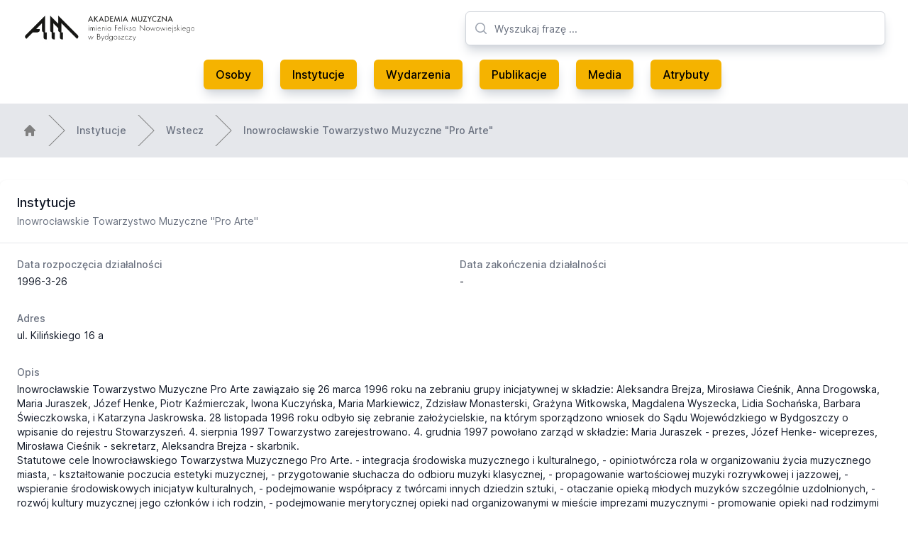

--- FILE ---
content_type: text/html; charset=utf-8
request_url: https://archiwummuzyczne.pl/instytucje/inowroclawskie-towarzystwo-muzyczne-pro-arte
body_size: 6427
content:
<!DOCTYPE html>
<html class="bg-white antialiased" lang="pl">
  <head>
  <meta charset="UTF-8">
<title>Archiwum Muzyczne Pomorza i Kujaw | Instytucje | Inowrocławskie</title>
<meta name="description" content="Strona internetowa Archiwum Muzycznego Pomorza i Kujaw. Znajdziesz tu informacje o muzycznej i artystycznej działalności związanej z rejonem Kujaw i Pomorza.">
<meta name="keywords" content="archiwum muzyczne muzyka pomorze kujawy kujawsko-pomorskie folklor zespoły zespół folklorystyczny folklorystyka zbiory media zdjęcia audio video">
<link rel="canonical" href="https://archiwummuzyczne.pl/instytucje/inowroclawskie-towarzystwo-muzyczne-pro-arte">

  <meta name="robots" content="max-snippet:-1, max-image-preview:large, max-video-preview:0">

  <link rel="apple-touch-icon" type="image/png" href="/assets/apple-touch-icon-56ae5985b1a66cf70a24c75799f26143fac6c6078e7e594e3d77de978bd8d8e6.png" />
  <link rel="icon" type="image/x-icon" href="/assets/favicon-57d4ad40c9d9bab101167308c78199428125942afbee40d4fbbb02eabee82922.ico" />

  <meta name="viewport" content="width=device-width, initial-scale=1, shrink-to-fit=no">

  <meta name="csrf-param" content="authenticity_token" />
<meta name="csrf-token" content="euBk1p3XziLdyoRGcMZZG60O1plKGgd_o67LWv8q9E2uses2tNS2JbO2NZvvPVhvR7r5YjJG16nPFyo6VHNHcQ" />
  

  <link rel="stylesheet" href="/assets/tailwind-01f58a95ea98c65975c9afa4e7461a9994404d876d169f3a7b0d2fdc66cf8954.css" data-turbo-track="reload" />
<link rel="stylesheet" href="/assets/inter-font-8c3e82affb176f4bca9616b838d906343d1251adc8408efe02cf2b1e4fcf2bc4.css" data-turbo-track="reload" />
  <link rel="stylesheet" href="/assets/application-abc1b4c365ab08e6285bd6216d0e587c2274cebc6a7d406c10cdeea73a62bf4a.css" data-turbo-track="reload" />

  <script type="importmap" data-turbo-track="reload">{
  "imports": {
    "application": "/assets/application-37f365cbecf1fa2810a8303f4b6571676fa1f9c56c248528bc14ddb857531b95.js",
    "@hotwired/turbo-rails": "/assets/turbo.min-22a6f67470c972d811438dacf06c795ba609e619961f24913977015a6a043714.js",
    "@hotwired/stimulus": "https://ga.jspm.io/npm:@hotwired/stimulus@3.2.1/dist/stimulus.js",
    "@hotwired/stimulus-loading": "/assets/stimulus-loading-3576ce92b149ad5d6959438c6f291e2426c86df3b874c525b30faad51b0d96b3.js",
    "stimulus-lightbox": "https://ga.jspm.io/npm:stimulus-lightbox@3.2.0/dist/stimulus-lightbox.mjs",
    "lightgallery": "https://ga.jspm.io/npm:lightgallery@2.7.1/lightgallery.es5.js",
    "controllers/application": "/assets/controllers/application-eb74b998fcabf316280e19b1c1ea25105bd777bc3408a4bead23055f408ffdd7.js",
    "controllers/hello_controller": "/assets/controllers/hello_controller-549135e8e7c683a538c3d6d517339ba470fcfb79d62f738a0a089ba41851a554.js",
    "controllers": "/assets/controllers/index-2db729dddcc5b979110e98de4b6720f83f91a123172e87281d5a58410fc43806.js",
    "controllers/tables_controller": "/assets/controllers/tables_controller-d5d4038b91f2caa77d78c5f65f62d0e874cce516abc06425cfdc6d79c75e9c3c.js"
  }
}</script>
<link rel="modulepreload" href="/assets/application-37f365cbecf1fa2810a8303f4b6571676fa1f9c56c248528bc14ddb857531b95.js">
<link rel="modulepreload" href="/assets/turbo.min-22a6f67470c972d811438dacf06c795ba609e619961f24913977015a6a043714.js">
<link rel="modulepreload" href="https://ga.jspm.io/npm:@hotwired/stimulus@3.2.1/dist/stimulus.js">
<link rel="modulepreload" href="/assets/stimulus-loading-3576ce92b149ad5d6959438c6f291e2426c86df3b874c525b30faad51b0d96b3.js">
<link rel="modulepreload" href="https://ga.jspm.io/npm:stimulus-lightbox@3.2.0/dist/stimulus-lightbox.mjs">
<link rel="modulepreload" href="https://ga.jspm.io/npm:lightgallery@2.7.1/lightgallery.es5.js">
<link rel="modulepreload" href="/assets/controllers/application-eb74b998fcabf316280e19b1c1ea25105bd777bc3408a4bead23055f408ffdd7.js">
<link rel="modulepreload" href="/assets/controllers/hello_controller-549135e8e7c683a538c3d6d517339ba470fcfb79d62f738a0a089ba41851a554.js">
<link rel="modulepreload" href="/assets/controllers/index-2db729dddcc5b979110e98de4b6720f83f91a123172e87281d5a58410fc43806.js">
<link rel="modulepreload" href="/assets/controllers/tables_controller-d5d4038b91f2caa77d78c5f65f62d0e874cce516abc06425cfdc6d79c75e9c3c.js">
<script type="module">import "application"</script>
</head>


  <body class="bg-white">
    <header class="bg-white">
  <div class="mx-auto max-w-7xl px-8 pt-4 lg:pt-0">
    <div class="relative justify-between lg:flex lg:gap-8 lg:grid lg:grid-cols-12">
      <div class="flex lg:static lg:col-span-6">
        <div class="flex flex-shrink-0 items-center">
          <a href="https://archiwummuzyczne.pl/">
            <img class="block h-10 w-auto" alt="Archwium Muzyczne" src="/assets/am-ea0c4d8f6cb610e872f03c106fe860ea245827a710ef10bf70ef1cb684ce329c.webp" />
</a>        </div>
      </div>
      <div class="min-w-0 flex-1 md:px-8 lg:px-0 lg:col-span-6">
        <div class="flex items-center px-6 py-4 md:mx-auto md:max-w-3xl lg:mx-0 lg:max-w-none xl:px-0">
          <div class="w-full">
            <div class="relative">
              <div class="pointer-events-none absolute inset-y-0 left-0 flex items-center pl-3">
                <!-- Heroicon name: mini/magnifying-glass -->
                <svg class="h-5 w-5 text-gray-400" xmlns="http://www.w3.org/2000/svg" viewBox="0 0 20 20" fill="currentColor" aria-hidden="true">
                  <path fill-rule="evenodd" d="M9 3.5a5.5 5.5 0 100 11 5.5 5.5 0 000-11zM2 9a7 7 0 1112.452 4.391l3.328 3.329a.75.75 0 11-1.06 1.06l-3.329-3.328A7 7 0 012 9z" clip-rule="evenodd"/>
                </svg>
              </div>
              <form action="/search" accept-charset="UTF-8" method="get">
                <input type="text" name="search" id="search" placeholder="Wyszukaj frazę ..." class="block w-full h-12 rounded-md border border-gray-300 bg-white py-2 pl-10 pr-3 text-base shadow-lg shadow-gray-300 placeholder-gray-500 focus:border-orange-300 focus:text-gray-900 focus:placeholder-gray-400 focus:outline-none focus:ring-1 focus:ring-orange-300 sm:text-sm" />
                <input type="submit" value="" style="display: none;" data-disable-with="" />
</form>            </div>
          </div>
        </div>
      </div>
    </div>
  </div>
  <nav class="hidden lg:block mx-auto max-w-7xl pb-4 px-8" aria-label="Global">
    <div class="flex items-center justify-center py-1">
      <a class="menu-btn" href="https://archiwummuzyczne.pl/osoby">Osoby</a>
      <a class="menu-btn" href="https://archiwummuzyczne.pl/instytucje">Instytucje</a>
      <a class="menu-btn" href="https://archiwummuzyczne.pl/wydarzenia">Wydarzenia</a>
      <a class="menu-btn" href="https://archiwummuzyczne.pl/publikacje">Publikacje</a>
      <a class="menu-btn" href="https://archiwummuzyczne.pl/media">Media</a>
      <a class="menu-btn" href="https://archiwummuzyczne.pl/atrybuty">Atrybuty</a>
    </div>
  </nav>

  <nav class="lg:hidden" aria-label="Global">
    <div class="mx-auto max-w-3xl space-y-1 px-2 py-3">
      <a class="block menu-btn" href="https://archiwummuzyczne.pl/">Strona glówna</a>
      <a class="block menu-btn" href="https://archiwummuzyczne.pl/osoby">Osoby</a>
      <a class="block menu-btn" href="https://archiwummuzyczne.pl/instytucje">Instytucje</a>
      <a class="block menu-btn" href="https://archiwummuzyczne.pl/wydarzenia">Wydarzenia</a>
      <a class="block menu-btn" href="https://archiwummuzyczne.pl/publikacje">Publikacje</a>
      <a class="block menu-btn" href="https://archiwummuzyczne.pl/media">Media</a>
      <a class="block menu-btn" href="https://archiwummuzyczne.pl/atrybuty">Atrybuty</a>
    </div>
  </nav>
</header>

    
    <main class="bg-white">
      
<div class="hidden lg:block w-full bg-gray-200">
  <nav class="mx-auto max-w-7xl py-4 flex" aria-label="Breadcrumb">
    <ol role="list" class="mx-auto flex w-full max-w-screen-xl space-x-4 px-4 sm:px-6 lg:px-8">
      <li class="flex">
        <div class="flex items-center">
          <a href="/" class="text-gray-400 hover:text-gray-500">
            <!-- Heroicon name: mini/home -->
            <svg class="h-5 w-5 flex-shrink-0" xmlns="http://www.w3.org/2000/svg" viewBox="0 0 20 20" fill="gray" aria-hidden="true">
              <path fill-rule="evenodd" d="M9.293 2.293a1 1 0 011.414 0l7 7A1 1 0 0117 11h-1v6a1 1 0 01-1 1h-2a1 1 0 01-1-1v-3a1 1 0 00-1-1H9a1 1 0 00-1 1v3a1 1 0 01-1 1H5a1 1 0 01-1-1v-6H3a1 1 0 01-.707-1.707l7-7z" clip-rule="evenodd"/>
            </svg>
          </a>
        </div>
      </li>

        <li class="flex">
          <div class="flex items-center">
            <svg class="h-full w-6 flex-shrink-0 text-gray-200" viewBox="0 0 24 44" preserveAspectRatio="none" fill="gray" xmlns="http://www.w3.org/2000/svg" aria-hidden="true">
              <path d="M.293 0l22 22-22 22h1.414l22-22-22-22H.293z"/>
            </svg>
            <a class="ml-4 text-sm font-medium text-gray-500 hover:text-gray-700" href="/instytucje">Instytucje</a>
          </div>
        </li>

        <li class="flex">
          <div class="flex items-center">
            <svg class="h-full w-6 flex-shrink-0 text-gray-200" viewBox="0 0 24 44" preserveAspectRatio="none" fill="gray" xmlns="http://www.w3.org/2000/svg" aria-hidden="true">
              <path d="M.293 0l22 22-22 22h1.414l22-22-22-22H.293z"/>
            </svg>
            <a class="ml-4 text-sm font-medium text-gray-500 hover:text-gray-700" href="javascript:history.back()">Wstecz</a>
          </div>
        </li>

        <li class="flex">
          <div class="flex items-center">
            <svg class="h-full w-6 flex-shrink-0 text-gray-200" viewBox="0 0 24 44" preserveAspectRatio="none" fill="gray" xmlns="http://www.w3.org/2000/svg" aria-hidden="true">
              <path d="M.293 0l22 22-22 22h1.414l22-22-22-22H.293z"/>
            </svg>
            <a class="ml-4 text-sm font-medium text-gray-500 hover:text-gray-700" aria-current="page" href="/instytucje/inowroclawskie-towarzystwo-muzyczne-pro-arte">Inowrocławskie Towarzystwo Muzyczne &quot;Pro Arte&quot;</a>
          </div>
        </li>
    </ol>
  </nav>
</div>


<div class="mx-auto max-w-7xl  py-4 sm:py-6 lg:py-8">
  <div class="overflow-hidden bg-white shadow sm:rounded-lg">
    <div class="px-4 py-5 sm:px-6">
      <h3 class="text-lg font-medium leading-6 text-gray-900">Instytucje</h3>
      <p class="mt-1 max-w-2xl text-sm text-gray-500">Inowrocławskie Towarzystwo Muzyczne "Pro Arte"</p>
    </div>
    <div class="border-t border-gray-200 px-4 py-5 sm:px-6">
      <dl class="grid grid-cols-1 gap-x-4 gap-y-8 sm:grid-cols-2">
        <div class="sm:col-span-1">
          <dt class="text-sm font-medium text-gray-500">Data rozpoczęcia działalności</dt>
          <dd class="mt-1 text-sm text-gray-900">1996-3-26</dd>
        </div>
        <div class="sm:col-span-1">
          <dt class="text-sm font-medium text-gray-500">Data zakończenia działalności</dt>
          <dd class="mt-1 text-sm text-gray-900">-</dd>
        </div>
        <div class="sm:col-span-1">
          <dt class="text-sm font-medium text-gray-500">Adres</dt>
          <dd class="mt-1 text-sm text-gray-900">ul. Kilińskiego 16 a</dd>
        </div>
          <div class="sm:col-span-2">
            <dt class="text-sm font-medium text-gray-500">Opis</dt>
            <dd class="mt-1 text-sm text-gray-900"><div>Inowrocławskie Towarzystwo Muzyczne Pro Arte zawiązało się 26 marca 1996 roku na zebraniu grupy inicjatywnej w składzie: Aleksandra Brejza, Mirosława Cieśnik, Anna Drogowska, Maria Juraszek, Józef Henke, Piotr Kaźmierczak, Iwona Kuczyńska, Maria Markiewicz, Zdzisław Monasterski, Grażyna Witkowska, Magdalena Wyszecka, Lidia Sochańska, Barbara Świeczkowska, i Katarzyna Jaskrowska. 28 listopada 1996 roku odbyło się zebranie założycielskie, na którym sporządzono wniosek do Sądu Wojewódzkiego w Bydgoszczy o wpisanie do rejestru Stowarzyszeń. 4. sierpnia 1997 Towarzystwo zarejestrowano. 4. grudnia 1997 powołano zarząd w składzie: Maria Juraszek - prezes, Józef Henke- wiceprezes, Mirosława Cieśnik - sekretarz, Aleksandra Brejza - skarbnik. </div><div>Statutowe cele Inowrocławskiego Towarzystwa Muzycznego Pro Arte. - integracja środowiska muzycznego i kulturalnego, - opiniotwórcza rola w organizowaniu życia muzycznego miasta, - kształtowanie poczucia estetyki muzycznej, - przygotowanie słuchacza do odbioru muzyki klasycznej, - propagowanie wartościowej muzyki rozrywkowej i jazzowej, - wspieranie środowiskowych inicjatyw kulturalnych, - podejmowanie współpracy z twórcami innych dziedzin sztuki, - otaczanie opieką młodych muzyków szczególnie uzdolnionych, - rozwój kultury muzycznej jego członków i ich rodzin, - podejmowanie merytorycznej opieki nad organizowanymi w mieście imprezami muzycznymi - promowanie opieki nad rodzimymi twórcami. <br>Towarzystwo organizuje koncerty i inne imprezy artystyczne we współpracy z Inowrocławskim Domem Kultury, Zespołem Szkół Muzycznych, Akademią Muzyczną w Bydgoszczy. Towarzystwo przyznaje honorowe członkostwo, organizuje benefisy twórcom szkoły muzycznej.</div><div> </div><div><em>Pro arte</em></div><div>
<br>W Państwowej Szkole Muzycznej I i II stopnia im. Juliusza Zarębskiego w Inowrocławiu dnia 26 marca 1996 roku zawiązała się grupa inicjatywna, której celem było powołanie Towarzystwa Muzycznego w Inowrocławiu. W skład grupy weszły następujące osoby: Aleksandra Brejza, Mirosława Cieśnik, Anna Drogowska, Maria Juraszek, Józef Henke, Piotr Kaźmierczak, Iwona Kuczyńska, Maria Markiewicz, Zdzisław Monasterski, Grażyna Witkowska, Magdalena Wyszecka, Lidia Sochańska, Barbara Świeczkowska, i Katarzyna Jaskrowska. Podczas spotkania wyłoniono pełniącą obowiązki przewodniczącej Towarzystwa - Marię Juraszek, pedagoga inowrocławskiej Szkoły.<br><br>Zebranie założycielskie ITM Pro Arte odbyło się 28 listopada 1996 roku w celu przedstawienia składu Komitetu Założycielskiego, omówienia celów i zadań Towarzystwa, odczytania projektu Statutu i podjęcia uchwał w sprawie powołania Komitetu Założycielskiego, uchwalenia Statutu<br>oraz powołania Towarzystwa.<br><br>W efekcie zebrania założycielskiego Komitet Założycielski ITM Pro Arte wystąpił do Sądu Wojewódzkiego w Bydgoszczy z wnioskiem o wpisanie Towarzystwa do rejestru stowarzyszeń. W dniu 4 sierpnia 1997 nastąpiła rejestracja Towarzystwa. Czwartego grudnia 1997 roku Towarzystwo ukonstytuowało swoje władze.<br>Powołano 7-osobowy zarząd.<br><br>W wyniku wyborów prezesem została Maria Juraszek,<br>vice prezesem Józef Henke, sekretarzem Mirosława Cieśnik<br>a skarbnikiem Aleksandra Brejza.<br>Do końca 1997 roku członkami zwyczajnymi Towarzystwa były 23 osoby reprezentujące<br>przede wszystkim zawody artystyczne.<br><br>Swoisty manifest programowy Towarzystwa przedstawiła Maria Juraszek<br>(na zdj.) w artykule zamieszczonym w kwartalniku kulturalnym "Goniec Kujawski", stwierdzając:<br>"Od dawna, w gronie osób zajmujących się profesjonalnie muzyką, toczą się dyskusje o potrzebie kreowania gustów muzycznych. [...]<br>Celowym zatem wydawało się powołanie Inowrocławskiego Towarzystwa Muzycznego, które przyjęło na siebie obowiązek upowszechniania i popularyzowania muzyki oraz kształtowania gustów i potrzeb słuchaczy. [...]".<br><br><strong>Celem ITM Pro Arte</strong>, zapisanym w statucie,jest wpływanie na kształt życia kulturalnego miasta poprzez:<br>- integrację środowiska muzycznego i kulturalnego,<br>- opiniotwórczą rolę w organizowaniu życia muzycznego miasta,<br>- kształtowanie poczucia estetyki muzycznej,<br>- przygotowanie słuchacza do odbioru muzyki klasycznej,<br>- propagowanie wartościowej muzyki rozrywkowej i jazzowej,<br>- wspieranie środowiskowych inicjatyw kulturalnych,<br>- podejmowanie współpracy z twórcami innych dziedzin sztuki,<br>- otaczanie opieką młodych muzyków szczególnie uzdolnionych,<br>- rozwój kultury muzycznej jego członków i ich rodzin.<br><br><strong>Statut Towarzystwa</strong> wyznacza drogi realizacji przyjętych celów poprzez:<br><br>- podejmowanie merytorycznej opieki nad organizowanymi w mieście imprezami muzycznymi; Towarzystwo współorganizuje między innymi: koncerty z okazji świąt narodowych, których fundatorami są władze miejskie; włącza się także do prac zespołu przygotowującego doroczne Dni Kultury Chrześcijańskiej w Inowrocławiu,<br><br>- Towarzystwo promuje rodzimych twórców przez organizację koncertów poświęconych ich twórczości; współpracuje z Inowrocławskim Domem Kultury w tworzeniu oprawy wystaw, wernisaży, wieczorów poetyckich;<br>utrzymuje kontakt z Zespołem Szkół Muzycznych w Bydgoszczy oraz Akademią Muzyczną w Bydgoszczy;<br>kilku członków Towarzystwa wchodzi<br>w skład zespołu redakcyjnego lokalnego kwartalnika o kulturze "Goniec Kujawski";<br>Towarzystwo docenia wkład pracy nestorów inowrocławskiej kultury przyznając im honorowe członkostwa oraz organizując benefisy twórcom powojennej Szkoły Muzycznej; pamięta także o zmarłych nauczycielach PSM.</div></dd>
          </div>
        <div class="sm:col-span-2">
          <dt class="text-sm font-medium text-gray-500">Atrybuty</dt>
          <dd class="mt-1 text-sm text-gray-900">Instytucje:Towarzystwa muzyczne</dd>
        </div>
          <div class="sm:col-span-2">
  <dt class="text-sm font-medium text-gray-500">Powiązane media</dt>
  <dd class="mt-1 text-sm text-gray-900">
    <ul role="list" class="divide-y divide-gray-200 rounded-md border border-gray-200 cursor-pointer" data-controller="tables">
          <li class="hidden lg:flex items-center justify-between py-3 pl-3 pr-4 text-sm hover:bg-gray-50" data-tables-path-param="/media/foto-pro-arte-1" data-action="click->tables#click">
            <div class="flex w-0 flex-1 items-center">
              <!-- Heroicon name: mini/paper-clip -->
              <svg class="h-5 w-5 flex-shrink-0 text-gray-400" xmlns="http://www.w3.org/2000/svg" viewBox="0 0 20 20" fill="currentColor" aria-hidden="true">
                <path fill-rule="evenodd" d="M15.621 4.379a3 3 0 00-4.242 0l-7 7a3 3 0 004.241 4.243h.001l.497-.5a.75.75 0 011.064 1.057l-.498.501-.002.002a4.5 4.5 0 01-6.364-6.364l7-7a4.5 4.5 0 016.368 6.36l-3.455 3.553A2.625 2.625 0 119.52 9.52l3.45-3.451a.75.75 0 111.061 1.06l-3.45 3.451a1.125 1.125 0 001.587 1.595l3.454-3.553a3 3 0 000-4.242z" clip-rule="evenodd"/>
              </svg>
              <span class="ml-2 w-0 flex-1 truncate">Foto Pro Arte 1</span>
            </div>
            <div class="flex w-0 flex-1 items-center">
              <span class="ml-2 w-0 flex-1 truncate"></span>
            </div>
            <div class="ml-4 flex-shrink-0">
              <a class="font-medium text-primary-color hover:text-gray-600" href="/media/foto-pro-arte-1">Szczegóły</a>
            </div>
          </li>
          <li class="lg:hidden mx-auto max-w-3xl space-y-1 py-3 pl-3 pr-4 text-sm hover:bg-gray-50" data-tables-path-param="/media/foto-pro-arte-1" data-action="click->tables#click">
            <span class="block truncate">Foto Pro Arte 1</span>
            <span class="block truncate"></span>
            <a class="font-medium block text-primary-color hover:text-gray-600" href="/media/foto-pro-arte-1">Szczegóły</a>
          </li>
          <li class="hidden lg:flex items-center justify-between py-3 pl-3 pr-4 text-sm hover:bg-gray-50" data-tables-path-param="/media/foto-pro-arte-2" data-action="click->tables#click">
            <div class="flex w-0 flex-1 items-center">
              <!-- Heroicon name: mini/paper-clip -->
              <svg class="h-5 w-5 flex-shrink-0 text-gray-400" xmlns="http://www.w3.org/2000/svg" viewBox="0 0 20 20" fill="currentColor" aria-hidden="true">
                <path fill-rule="evenodd" d="M15.621 4.379a3 3 0 00-4.242 0l-7 7a3 3 0 004.241 4.243h.001l.497-.5a.75.75 0 011.064 1.057l-.498.501-.002.002a4.5 4.5 0 01-6.364-6.364l7-7a4.5 4.5 0 016.368 6.36l-3.455 3.553A2.625 2.625 0 119.52 9.52l3.45-3.451a.75.75 0 111.061 1.06l-3.45 3.451a1.125 1.125 0 001.587 1.595l3.454-3.553a3 3 0 000-4.242z" clip-rule="evenodd"/>
              </svg>
              <span class="ml-2 w-0 flex-1 truncate">Foto Pro Arte 2</span>
            </div>
            <div class="flex w-0 flex-1 items-center">
              <span class="ml-2 w-0 flex-1 truncate"></span>
            </div>
            <div class="ml-4 flex-shrink-0">
              <a class="font-medium text-primary-color hover:text-gray-600" href="/media/foto-pro-arte-2">Szczegóły</a>
            </div>
          </li>
          <li class="lg:hidden mx-auto max-w-3xl space-y-1 py-3 pl-3 pr-4 text-sm hover:bg-gray-50" data-tables-path-param="/media/foto-pro-arte-2" data-action="click->tables#click">
            <span class="block truncate">Foto Pro Arte 2</span>
            <span class="block truncate"></span>
            <a class="font-medium block text-primary-color hover:text-gray-600" href="/media/foto-pro-arte-2">Szczegóły</a>
          </li>
    </ul>
  </dd>
</div>

          <div class="sm:col-span-2">
  <dt class="text-sm font-medium text-gray-500">Powiązane osoby</dt>
  <dd class="mt-1 text-sm text-gray-900">
    <ul role="list" class="divide-y divide-gray-200 rounded-md border border-gray-200 cursor-pointer" data-controller="tables">
          <li class="hidden lg:flex items-center justify-between py-3 pl-3 pr-4 text-sm hover:bg-gray-50" data-tables-path-param="/osoby/maria-juraszek" data-action="click->tables#click">
            <div class="flex w-0 flex-1 items-center">
              <!-- Heroicon name: mini/paper-clip -->
              <svg class="h-5 w-5 flex-shrink-0 text-gray-400" xmlns="http://www.w3.org/2000/svg" viewBox="0 0 20 20" fill="currentColor" aria-hidden="true">
                <path fill-rule="evenodd" d="M15.621 4.379a3 3 0 00-4.242 0l-7 7a3 3 0 004.241 4.243h.001l.497-.5a.75.75 0 011.064 1.057l-.498.501-.002.002a4.5 4.5 0 01-6.364-6.364l7-7a4.5 4.5 0 016.368 6.36l-3.455 3.553A2.625 2.625 0 119.52 9.52l3.45-3.451a.75.75 0 111.061 1.06l-3.45 3.451a1.125 1.125 0 001.587 1.595l3.454-3.553a3 3 0 000-4.242z" clip-rule="evenodd"/>
              </svg>
              <span class="ml-2 w-0 flex-1 truncate">Maria Juraszek</span>
            </div>
            <div class="flex w-0 flex-1 items-center">
              <span class="ml-2 w-0 flex-1 truncate">przez Towarzystwa od 1997</span>
            </div>
            <div class="ml-4 flex-shrink-0">
              <a class="font-medium text-primary-color hover:text-gray-600" href="/osoby/maria-juraszek">Szczegóły</a>
            </div>
          </li>
          <li class="lg:hidden mx-auto max-w-3xl space-y-1 py-3 pl-3 pr-4 text-sm hover:bg-gray-50" data-tables-path-param="/osoby/maria-juraszek" data-action="click->tables#click">
            <span class="block truncate">Maria Juraszek</span>
            <span class="block truncate">przez Towarzystwa od 1997</span>
            <a class="font-medium block text-primary-color hover:text-gray-600" href="/osoby/maria-juraszek">Szczegóły</a>
          </li>
          <li class="hidden lg:flex items-center justify-between py-3 pl-3 pr-4 text-sm hover:bg-gray-50" data-tables-path-param="/osoby/jozef-henke" data-action="click->tables#click">
            <div class="flex w-0 flex-1 items-center">
              <!-- Heroicon name: mini/paper-clip -->
              <svg class="h-5 w-5 flex-shrink-0 text-gray-400" xmlns="http://www.w3.org/2000/svg" viewBox="0 0 20 20" fill="currentColor" aria-hidden="true">
                <path fill-rule="evenodd" d="M15.621 4.379a3 3 0 00-4.242 0l-7 7a3 3 0 004.241 4.243h.001l.497-.5a.75.75 0 011.064 1.057l-.498.501-.002.002a4.5 4.5 0 01-6.364-6.364l7-7a4.5 4.5 0 016.368 6.36l-3.455 3.553A2.625 2.625 0 119.52 9.52l3.45-3.451a.75.75 0 111.061 1.06l-3.45 3.451a1.125 1.125 0 001.587 1.595l3.454-3.553a3 3 0 000-4.242z" clip-rule="evenodd"/>
              </svg>
              <span class="ml-2 w-0 flex-1 truncate">Józef Henke</span>
            </div>
            <div class="flex w-0 flex-1 items-center">
              <span class="ml-2 w-0 flex-1 truncate">od 1997 wiceprezes Towarzystwa</span>
            </div>
            <div class="ml-4 flex-shrink-0">
              <a class="font-medium text-primary-color hover:text-gray-600" href="/osoby/jozef-henke">Szczegóły</a>
            </div>
          </li>
          <li class="lg:hidden mx-auto max-w-3xl space-y-1 py-3 pl-3 pr-4 text-sm hover:bg-gray-50" data-tables-path-param="/osoby/jozef-henke" data-action="click->tables#click">
            <span class="block truncate">Józef Henke</span>
            <span class="block truncate">od 1997 wiceprezes Towarzystwa</span>
            <a class="font-medium block text-primary-color hover:text-gray-600" href="/osoby/jozef-henke">Szczegóły</a>
          </li>
          <li class="hidden lg:flex items-center justify-between py-3 pl-3 pr-4 text-sm hover:bg-gray-50" data-tables-path-param="/osoby/aleksandra-brejza" data-action="click->tables#click">
            <div class="flex w-0 flex-1 items-center">
              <!-- Heroicon name: mini/paper-clip -->
              <svg class="h-5 w-5 flex-shrink-0 text-gray-400" xmlns="http://www.w3.org/2000/svg" viewBox="0 0 20 20" fill="currentColor" aria-hidden="true">
                <path fill-rule="evenodd" d="M15.621 4.379a3 3 0 00-4.242 0l-7 7a3 3 0 004.241 4.243h.001l.497-.5a.75.75 0 011.064 1.057l-.498.501-.002.002a4.5 4.5 0 01-6.364-6.364l7-7a4.5 4.5 0 016.368 6.36l-3.455 3.553A2.625 2.625 0 119.52 9.52l3.45-3.451a.75.75 0 111.061 1.06l-3.45 3.451a1.125 1.125 0 001.587 1.595l3.454-3.553a3 3 0 000-4.242z" clip-rule="evenodd"/>
              </svg>
              <span class="ml-2 w-0 flex-1 truncate">Aleksandra Brejza</span>
            </div>
            <div class="flex w-0 flex-1 items-center">
              <span class="ml-2 w-0 flex-1 truncate">od 1997  skarbnik Towarzystwa</span>
            </div>
            <div class="ml-4 flex-shrink-0">
              <a class="font-medium text-primary-color hover:text-gray-600" href="/osoby/aleksandra-brejza">Szczegóły</a>
            </div>
          </li>
          <li class="lg:hidden mx-auto max-w-3xl space-y-1 py-3 pl-3 pr-4 text-sm hover:bg-gray-50" data-tables-path-param="/osoby/aleksandra-brejza" data-action="click->tables#click">
            <span class="block truncate">Aleksandra Brejza</span>
            <span class="block truncate">od 1997  skarbnik Towarzystwa</span>
            <a class="font-medium block text-primary-color hover:text-gray-600" href="/osoby/aleksandra-brejza">Szczegóły</a>
          </li>
          <li class="hidden lg:flex items-center justify-between py-3 pl-3 pr-4 text-sm hover:bg-gray-50" data-tables-path-param="/osoby/miroslawa-ciesnik" data-action="click->tables#click">
            <div class="flex w-0 flex-1 items-center">
              <!-- Heroicon name: mini/paper-clip -->
              <svg class="h-5 w-5 flex-shrink-0 text-gray-400" xmlns="http://www.w3.org/2000/svg" viewBox="0 0 20 20" fill="currentColor" aria-hidden="true">
                <path fill-rule="evenodd" d="M15.621 4.379a3 3 0 00-4.242 0l-7 7a3 3 0 004.241 4.243h.001l.497-.5a.75.75 0 011.064 1.057l-.498.501-.002.002a4.5 4.5 0 01-6.364-6.364l7-7a4.5 4.5 0 016.368 6.36l-3.455 3.553A2.625 2.625 0 119.52 9.52l3.45-3.451a.75.75 0 111.061 1.06l-3.45 3.451a1.125 1.125 0 001.587 1.595l3.454-3.553a3 3 0 000-4.242z" clip-rule="evenodd"/>
              </svg>
              <span class="ml-2 w-0 flex-1 truncate">Mirosława Cieśnik</span>
            </div>
            <div class="flex w-0 flex-1 items-center">
              <span class="ml-2 w-0 flex-1 truncate">Członek- założyciel, prezes Towarzystwa</span>
            </div>
            <div class="ml-4 flex-shrink-0">
              <a class="font-medium text-primary-color hover:text-gray-600" href="/osoby/miroslawa-ciesnik">Szczegóły</a>
            </div>
          </li>
          <li class="lg:hidden mx-auto max-w-3xl space-y-1 py-3 pl-3 pr-4 text-sm hover:bg-gray-50" data-tables-path-param="/osoby/miroslawa-ciesnik" data-action="click->tables#click">
            <span class="block truncate">Mirosława Cieśnik</span>
            <span class="block truncate">Członek- założyciel, prezes Towarzystwa</span>
            <a class="font-medium block text-primary-color hover:text-gray-600" href="/osoby/miroslawa-ciesnik">Szczegóły</a>
          </li>
    </ul>
  </dd>
</div>

      </dl>
    </div>
  </div>
</div>

    </main>
    <footer class="bg-gray-200">
  <div class="mx-auto max-w-7xl overflow-hidden py-12 px-4 sm:px-6 lg:px-8">
    <nav class="-mx-5 -my-2 flex flex-wrap justify-center" aria-label="Footer">
      <div class="px-5 py-2">
        <a class="text-base text-gray-500 hover:text-gray-900" href="https://archiwummuzyczne.pl/">Strona główna</a>
      </div>

      <div class="px-5 py-2">
        <a class="text-base text-gray-500 hover:text-gray-900" href="https://archiwummuzyczne.pl/osoby">Osoby</a>
      </div>

      <div class="px-5 py-2">
        <a class="text-base text-gray-500 hover:text-gray-900" href="https://archiwummuzyczne.pl/instytucje">Instytucje</a>
      </div>

      <div class="px-5 py-2">
        <a class="text-base text-gray-500 hover:text-gray-900" href="https://archiwummuzyczne.pl/wydarzenia">Wydarzenia</a>
      </div>

      <div class="px-5 py-2">
        <a class="text-base text-gray-500 hover:text-gray-900" href="https://archiwummuzyczne.pl/publikacje">Publikacje</a>
      </div>

      <div class="px-5 py-2">
        <a class="text-base text-gray-500 hover:text-gray-900" href="https://archiwummuzyczne.pl/media">Media</a>
      </div>
      <div class="px-5 py-2">
        <a class="text-base text-gray-500 hover:text-gray-900" href="https://archiwummuzyczne.pl/atrybuty">Atrybuty</a>
      </div>
    </nav>
    <div class="mt-8 flex justify-center space-x-6">
      <a href="https://www.facebook.com/folklorkujawski" class="text-gray-400 hover:text-gray-500">
        <svg class="h-6 w-6" fill="currentColor" viewBox="0 0 24 24" aria-hidden="true">
          <path fill-rule="evenodd" d="M22 12c0-5.523-4.477-10-10-10S2 6.477 2 12c0 4.991 3.657 9.128 8.438 9.878v-6.987h-2.54V12h2.54V9.797c0-2.506 1.492-3.89 3.777-3.89 1.094 0 2.238.195 2.238.195v2.46h-1.26c-1.243 0-1.63.771-1.63 1.562V12h2.773l-.443 2.89h-2.33v6.988C18.343 21.128 22 16.991 22 12z" clip-rule="evenodd" />
        </svg>
      </a>
    </div>
    <p class="mt-8 text-center text-base text-gray-400">&copy; 2000-2026 Akademia Muzyczna w Bydgoszczy, Archiwum Muzyczne Pomorza i Kujaw.</p>
  </div>
</footer>

  </body>
</html>
